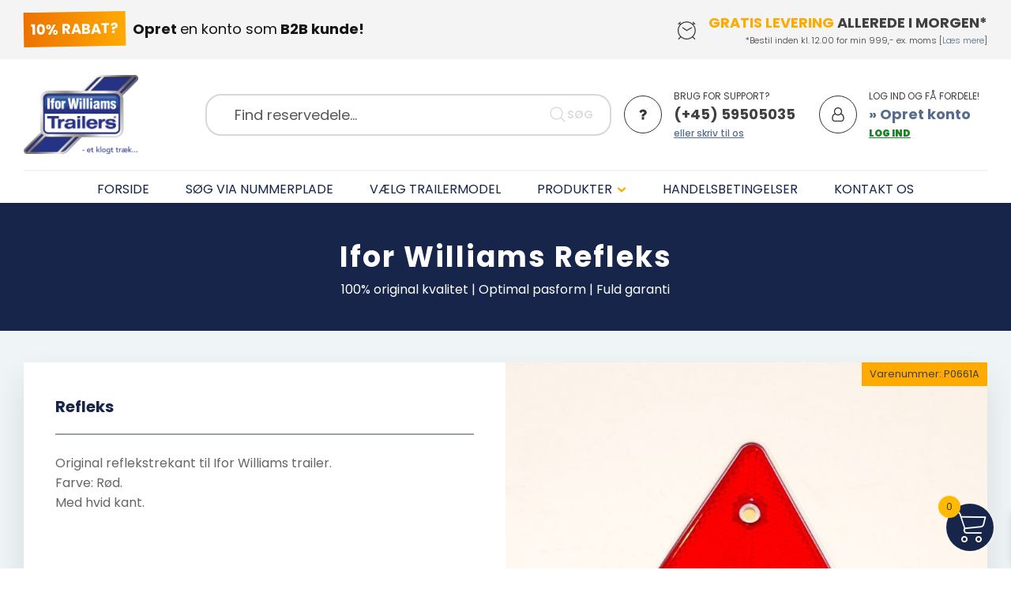

--- FILE ---
content_type: text/html; charset=utf-8
request_url: https://www.google.com/recaptcha/api2/anchor?ar=1&k=6Le_OUYrAAAAAMvJqr7FLrPrwNRY6b_neOr5m0Hc&co=aHR0cHM6Ly9yZXNlcnZlZGVsZS5pZm9yd2lsbGlhbXMuZGs6NDQz&hl=en&type=image&v=PoyoqOPhxBO7pBk68S4YbpHZ&theme=light&size=invisible&badge=bottomright&anchor-ms=20000&execute-ms=30000&cb=ht1102fffaq2
body_size: 49076
content:
<!DOCTYPE HTML><html dir="ltr" lang="en"><head><meta http-equiv="Content-Type" content="text/html; charset=UTF-8">
<meta http-equiv="X-UA-Compatible" content="IE=edge">
<title>reCAPTCHA</title>
<style type="text/css">
/* cyrillic-ext */
@font-face {
  font-family: 'Roboto';
  font-style: normal;
  font-weight: 400;
  font-stretch: 100%;
  src: url(//fonts.gstatic.com/s/roboto/v48/KFO7CnqEu92Fr1ME7kSn66aGLdTylUAMa3GUBHMdazTgWw.woff2) format('woff2');
  unicode-range: U+0460-052F, U+1C80-1C8A, U+20B4, U+2DE0-2DFF, U+A640-A69F, U+FE2E-FE2F;
}
/* cyrillic */
@font-face {
  font-family: 'Roboto';
  font-style: normal;
  font-weight: 400;
  font-stretch: 100%;
  src: url(//fonts.gstatic.com/s/roboto/v48/KFO7CnqEu92Fr1ME7kSn66aGLdTylUAMa3iUBHMdazTgWw.woff2) format('woff2');
  unicode-range: U+0301, U+0400-045F, U+0490-0491, U+04B0-04B1, U+2116;
}
/* greek-ext */
@font-face {
  font-family: 'Roboto';
  font-style: normal;
  font-weight: 400;
  font-stretch: 100%;
  src: url(//fonts.gstatic.com/s/roboto/v48/KFO7CnqEu92Fr1ME7kSn66aGLdTylUAMa3CUBHMdazTgWw.woff2) format('woff2');
  unicode-range: U+1F00-1FFF;
}
/* greek */
@font-face {
  font-family: 'Roboto';
  font-style: normal;
  font-weight: 400;
  font-stretch: 100%;
  src: url(//fonts.gstatic.com/s/roboto/v48/KFO7CnqEu92Fr1ME7kSn66aGLdTylUAMa3-UBHMdazTgWw.woff2) format('woff2');
  unicode-range: U+0370-0377, U+037A-037F, U+0384-038A, U+038C, U+038E-03A1, U+03A3-03FF;
}
/* math */
@font-face {
  font-family: 'Roboto';
  font-style: normal;
  font-weight: 400;
  font-stretch: 100%;
  src: url(//fonts.gstatic.com/s/roboto/v48/KFO7CnqEu92Fr1ME7kSn66aGLdTylUAMawCUBHMdazTgWw.woff2) format('woff2');
  unicode-range: U+0302-0303, U+0305, U+0307-0308, U+0310, U+0312, U+0315, U+031A, U+0326-0327, U+032C, U+032F-0330, U+0332-0333, U+0338, U+033A, U+0346, U+034D, U+0391-03A1, U+03A3-03A9, U+03B1-03C9, U+03D1, U+03D5-03D6, U+03F0-03F1, U+03F4-03F5, U+2016-2017, U+2034-2038, U+203C, U+2040, U+2043, U+2047, U+2050, U+2057, U+205F, U+2070-2071, U+2074-208E, U+2090-209C, U+20D0-20DC, U+20E1, U+20E5-20EF, U+2100-2112, U+2114-2115, U+2117-2121, U+2123-214F, U+2190, U+2192, U+2194-21AE, U+21B0-21E5, U+21F1-21F2, U+21F4-2211, U+2213-2214, U+2216-22FF, U+2308-230B, U+2310, U+2319, U+231C-2321, U+2336-237A, U+237C, U+2395, U+239B-23B7, U+23D0, U+23DC-23E1, U+2474-2475, U+25AF, U+25B3, U+25B7, U+25BD, U+25C1, U+25CA, U+25CC, U+25FB, U+266D-266F, U+27C0-27FF, U+2900-2AFF, U+2B0E-2B11, U+2B30-2B4C, U+2BFE, U+3030, U+FF5B, U+FF5D, U+1D400-1D7FF, U+1EE00-1EEFF;
}
/* symbols */
@font-face {
  font-family: 'Roboto';
  font-style: normal;
  font-weight: 400;
  font-stretch: 100%;
  src: url(//fonts.gstatic.com/s/roboto/v48/KFO7CnqEu92Fr1ME7kSn66aGLdTylUAMaxKUBHMdazTgWw.woff2) format('woff2');
  unicode-range: U+0001-000C, U+000E-001F, U+007F-009F, U+20DD-20E0, U+20E2-20E4, U+2150-218F, U+2190, U+2192, U+2194-2199, U+21AF, U+21E6-21F0, U+21F3, U+2218-2219, U+2299, U+22C4-22C6, U+2300-243F, U+2440-244A, U+2460-24FF, U+25A0-27BF, U+2800-28FF, U+2921-2922, U+2981, U+29BF, U+29EB, U+2B00-2BFF, U+4DC0-4DFF, U+FFF9-FFFB, U+10140-1018E, U+10190-1019C, U+101A0, U+101D0-101FD, U+102E0-102FB, U+10E60-10E7E, U+1D2C0-1D2D3, U+1D2E0-1D37F, U+1F000-1F0FF, U+1F100-1F1AD, U+1F1E6-1F1FF, U+1F30D-1F30F, U+1F315, U+1F31C, U+1F31E, U+1F320-1F32C, U+1F336, U+1F378, U+1F37D, U+1F382, U+1F393-1F39F, U+1F3A7-1F3A8, U+1F3AC-1F3AF, U+1F3C2, U+1F3C4-1F3C6, U+1F3CA-1F3CE, U+1F3D4-1F3E0, U+1F3ED, U+1F3F1-1F3F3, U+1F3F5-1F3F7, U+1F408, U+1F415, U+1F41F, U+1F426, U+1F43F, U+1F441-1F442, U+1F444, U+1F446-1F449, U+1F44C-1F44E, U+1F453, U+1F46A, U+1F47D, U+1F4A3, U+1F4B0, U+1F4B3, U+1F4B9, U+1F4BB, U+1F4BF, U+1F4C8-1F4CB, U+1F4D6, U+1F4DA, U+1F4DF, U+1F4E3-1F4E6, U+1F4EA-1F4ED, U+1F4F7, U+1F4F9-1F4FB, U+1F4FD-1F4FE, U+1F503, U+1F507-1F50B, U+1F50D, U+1F512-1F513, U+1F53E-1F54A, U+1F54F-1F5FA, U+1F610, U+1F650-1F67F, U+1F687, U+1F68D, U+1F691, U+1F694, U+1F698, U+1F6AD, U+1F6B2, U+1F6B9-1F6BA, U+1F6BC, U+1F6C6-1F6CF, U+1F6D3-1F6D7, U+1F6E0-1F6EA, U+1F6F0-1F6F3, U+1F6F7-1F6FC, U+1F700-1F7FF, U+1F800-1F80B, U+1F810-1F847, U+1F850-1F859, U+1F860-1F887, U+1F890-1F8AD, U+1F8B0-1F8BB, U+1F8C0-1F8C1, U+1F900-1F90B, U+1F93B, U+1F946, U+1F984, U+1F996, U+1F9E9, U+1FA00-1FA6F, U+1FA70-1FA7C, U+1FA80-1FA89, U+1FA8F-1FAC6, U+1FACE-1FADC, U+1FADF-1FAE9, U+1FAF0-1FAF8, U+1FB00-1FBFF;
}
/* vietnamese */
@font-face {
  font-family: 'Roboto';
  font-style: normal;
  font-weight: 400;
  font-stretch: 100%;
  src: url(//fonts.gstatic.com/s/roboto/v48/KFO7CnqEu92Fr1ME7kSn66aGLdTylUAMa3OUBHMdazTgWw.woff2) format('woff2');
  unicode-range: U+0102-0103, U+0110-0111, U+0128-0129, U+0168-0169, U+01A0-01A1, U+01AF-01B0, U+0300-0301, U+0303-0304, U+0308-0309, U+0323, U+0329, U+1EA0-1EF9, U+20AB;
}
/* latin-ext */
@font-face {
  font-family: 'Roboto';
  font-style: normal;
  font-weight: 400;
  font-stretch: 100%;
  src: url(//fonts.gstatic.com/s/roboto/v48/KFO7CnqEu92Fr1ME7kSn66aGLdTylUAMa3KUBHMdazTgWw.woff2) format('woff2');
  unicode-range: U+0100-02BA, U+02BD-02C5, U+02C7-02CC, U+02CE-02D7, U+02DD-02FF, U+0304, U+0308, U+0329, U+1D00-1DBF, U+1E00-1E9F, U+1EF2-1EFF, U+2020, U+20A0-20AB, U+20AD-20C0, U+2113, U+2C60-2C7F, U+A720-A7FF;
}
/* latin */
@font-face {
  font-family: 'Roboto';
  font-style: normal;
  font-weight: 400;
  font-stretch: 100%;
  src: url(//fonts.gstatic.com/s/roboto/v48/KFO7CnqEu92Fr1ME7kSn66aGLdTylUAMa3yUBHMdazQ.woff2) format('woff2');
  unicode-range: U+0000-00FF, U+0131, U+0152-0153, U+02BB-02BC, U+02C6, U+02DA, U+02DC, U+0304, U+0308, U+0329, U+2000-206F, U+20AC, U+2122, U+2191, U+2193, U+2212, U+2215, U+FEFF, U+FFFD;
}
/* cyrillic-ext */
@font-face {
  font-family: 'Roboto';
  font-style: normal;
  font-weight: 500;
  font-stretch: 100%;
  src: url(//fonts.gstatic.com/s/roboto/v48/KFO7CnqEu92Fr1ME7kSn66aGLdTylUAMa3GUBHMdazTgWw.woff2) format('woff2');
  unicode-range: U+0460-052F, U+1C80-1C8A, U+20B4, U+2DE0-2DFF, U+A640-A69F, U+FE2E-FE2F;
}
/* cyrillic */
@font-face {
  font-family: 'Roboto';
  font-style: normal;
  font-weight: 500;
  font-stretch: 100%;
  src: url(//fonts.gstatic.com/s/roboto/v48/KFO7CnqEu92Fr1ME7kSn66aGLdTylUAMa3iUBHMdazTgWw.woff2) format('woff2');
  unicode-range: U+0301, U+0400-045F, U+0490-0491, U+04B0-04B1, U+2116;
}
/* greek-ext */
@font-face {
  font-family: 'Roboto';
  font-style: normal;
  font-weight: 500;
  font-stretch: 100%;
  src: url(//fonts.gstatic.com/s/roboto/v48/KFO7CnqEu92Fr1ME7kSn66aGLdTylUAMa3CUBHMdazTgWw.woff2) format('woff2');
  unicode-range: U+1F00-1FFF;
}
/* greek */
@font-face {
  font-family: 'Roboto';
  font-style: normal;
  font-weight: 500;
  font-stretch: 100%;
  src: url(//fonts.gstatic.com/s/roboto/v48/KFO7CnqEu92Fr1ME7kSn66aGLdTylUAMa3-UBHMdazTgWw.woff2) format('woff2');
  unicode-range: U+0370-0377, U+037A-037F, U+0384-038A, U+038C, U+038E-03A1, U+03A3-03FF;
}
/* math */
@font-face {
  font-family: 'Roboto';
  font-style: normal;
  font-weight: 500;
  font-stretch: 100%;
  src: url(//fonts.gstatic.com/s/roboto/v48/KFO7CnqEu92Fr1ME7kSn66aGLdTylUAMawCUBHMdazTgWw.woff2) format('woff2');
  unicode-range: U+0302-0303, U+0305, U+0307-0308, U+0310, U+0312, U+0315, U+031A, U+0326-0327, U+032C, U+032F-0330, U+0332-0333, U+0338, U+033A, U+0346, U+034D, U+0391-03A1, U+03A3-03A9, U+03B1-03C9, U+03D1, U+03D5-03D6, U+03F0-03F1, U+03F4-03F5, U+2016-2017, U+2034-2038, U+203C, U+2040, U+2043, U+2047, U+2050, U+2057, U+205F, U+2070-2071, U+2074-208E, U+2090-209C, U+20D0-20DC, U+20E1, U+20E5-20EF, U+2100-2112, U+2114-2115, U+2117-2121, U+2123-214F, U+2190, U+2192, U+2194-21AE, U+21B0-21E5, U+21F1-21F2, U+21F4-2211, U+2213-2214, U+2216-22FF, U+2308-230B, U+2310, U+2319, U+231C-2321, U+2336-237A, U+237C, U+2395, U+239B-23B7, U+23D0, U+23DC-23E1, U+2474-2475, U+25AF, U+25B3, U+25B7, U+25BD, U+25C1, U+25CA, U+25CC, U+25FB, U+266D-266F, U+27C0-27FF, U+2900-2AFF, U+2B0E-2B11, U+2B30-2B4C, U+2BFE, U+3030, U+FF5B, U+FF5D, U+1D400-1D7FF, U+1EE00-1EEFF;
}
/* symbols */
@font-face {
  font-family: 'Roboto';
  font-style: normal;
  font-weight: 500;
  font-stretch: 100%;
  src: url(//fonts.gstatic.com/s/roboto/v48/KFO7CnqEu92Fr1ME7kSn66aGLdTylUAMaxKUBHMdazTgWw.woff2) format('woff2');
  unicode-range: U+0001-000C, U+000E-001F, U+007F-009F, U+20DD-20E0, U+20E2-20E4, U+2150-218F, U+2190, U+2192, U+2194-2199, U+21AF, U+21E6-21F0, U+21F3, U+2218-2219, U+2299, U+22C4-22C6, U+2300-243F, U+2440-244A, U+2460-24FF, U+25A0-27BF, U+2800-28FF, U+2921-2922, U+2981, U+29BF, U+29EB, U+2B00-2BFF, U+4DC0-4DFF, U+FFF9-FFFB, U+10140-1018E, U+10190-1019C, U+101A0, U+101D0-101FD, U+102E0-102FB, U+10E60-10E7E, U+1D2C0-1D2D3, U+1D2E0-1D37F, U+1F000-1F0FF, U+1F100-1F1AD, U+1F1E6-1F1FF, U+1F30D-1F30F, U+1F315, U+1F31C, U+1F31E, U+1F320-1F32C, U+1F336, U+1F378, U+1F37D, U+1F382, U+1F393-1F39F, U+1F3A7-1F3A8, U+1F3AC-1F3AF, U+1F3C2, U+1F3C4-1F3C6, U+1F3CA-1F3CE, U+1F3D4-1F3E0, U+1F3ED, U+1F3F1-1F3F3, U+1F3F5-1F3F7, U+1F408, U+1F415, U+1F41F, U+1F426, U+1F43F, U+1F441-1F442, U+1F444, U+1F446-1F449, U+1F44C-1F44E, U+1F453, U+1F46A, U+1F47D, U+1F4A3, U+1F4B0, U+1F4B3, U+1F4B9, U+1F4BB, U+1F4BF, U+1F4C8-1F4CB, U+1F4D6, U+1F4DA, U+1F4DF, U+1F4E3-1F4E6, U+1F4EA-1F4ED, U+1F4F7, U+1F4F9-1F4FB, U+1F4FD-1F4FE, U+1F503, U+1F507-1F50B, U+1F50D, U+1F512-1F513, U+1F53E-1F54A, U+1F54F-1F5FA, U+1F610, U+1F650-1F67F, U+1F687, U+1F68D, U+1F691, U+1F694, U+1F698, U+1F6AD, U+1F6B2, U+1F6B9-1F6BA, U+1F6BC, U+1F6C6-1F6CF, U+1F6D3-1F6D7, U+1F6E0-1F6EA, U+1F6F0-1F6F3, U+1F6F7-1F6FC, U+1F700-1F7FF, U+1F800-1F80B, U+1F810-1F847, U+1F850-1F859, U+1F860-1F887, U+1F890-1F8AD, U+1F8B0-1F8BB, U+1F8C0-1F8C1, U+1F900-1F90B, U+1F93B, U+1F946, U+1F984, U+1F996, U+1F9E9, U+1FA00-1FA6F, U+1FA70-1FA7C, U+1FA80-1FA89, U+1FA8F-1FAC6, U+1FACE-1FADC, U+1FADF-1FAE9, U+1FAF0-1FAF8, U+1FB00-1FBFF;
}
/* vietnamese */
@font-face {
  font-family: 'Roboto';
  font-style: normal;
  font-weight: 500;
  font-stretch: 100%;
  src: url(//fonts.gstatic.com/s/roboto/v48/KFO7CnqEu92Fr1ME7kSn66aGLdTylUAMa3OUBHMdazTgWw.woff2) format('woff2');
  unicode-range: U+0102-0103, U+0110-0111, U+0128-0129, U+0168-0169, U+01A0-01A1, U+01AF-01B0, U+0300-0301, U+0303-0304, U+0308-0309, U+0323, U+0329, U+1EA0-1EF9, U+20AB;
}
/* latin-ext */
@font-face {
  font-family: 'Roboto';
  font-style: normal;
  font-weight: 500;
  font-stretch: 100%;
  src: url(//fonts.gstatic.com/s/roboto/v48/KFO7CnqEu92Fr1ME7kSn66aGLdTylUAMa3KUBHMdazTgWw.woff2) format('woff2');
  unicode-range: U+0100-02BA, U+02BD-02C5, U+02C7-02CC, U+02CE-02D7, U+02DD-02FF, U+0304, U+0308, U+0329, U+1D00-1DBF, U+1E00-1E9F, U+1EF2-1EFF, U+2020, U+20A0-20AB, U+20AD-20C0, U+2113, U+2C60-2C7F, U+A720-A7FF;
}
/* latin */
@font-face {
  font-family: 'Roboto';
  font-style: normal;
  font-weight: 500;
  font-stretch: 100%;
  src: url(//fonts.gstatic.com/s/roboto/v48/KFO7CnqEu92Fr1ME7kSn66aGLdTylUAMa3yUBHMdazQ.woff2) format('woff2');
  unicode-range: U+0000-00FF, U+0131, U+0152-0153, U+02BB-02BC, U+02C6, U+02DA, U+02DC, U+0304, U+0308, U+0329, U+2000-206F, U+20AC, U+2122, U+2191, U+2193, U+2212, U+2215, U+FEFF, U+FFFD;
}
/* cyrillic-ext */
@font-face {
  font-family: 'Roboto';
  font-style: normal;
  font-weight: 900;
  font-stretch: 100%;
  src: url(//fonts.gstatic.com/s/roboto/v48/KFO7CnqEu92Fr1ME7kSn66aGLdTylUAMa3GUBHMdazTgWw.woff2) format('woff2');
  unicode-range: U+0460-052F, U+1C80-1C8A, U+20B4, U+2DE0-2DFF, U+A640-A69F, U+FE2E-FE2F;
}
/* cyrillic */
@font-face {
  font-family: 'Roboto';
  font-style: normal;
  font-weight: 900;
  font-stretch: 100%;
  src: url(//fonts.gstatic.com/s/roboto/v48/KFO7CnqEu92Fr1ME7kSn66aGLdTylUAMa3iUBHMdazTgWw.woff2) format('woff2');
  unicode-range: U+0301, U+0400-045F, U+0490-0491, U+04B0-04B1, U+2116;
}
/* greek-ext */
@font-face {
  font-family: 'Roboto';
  font-style: normal;
  font-weight: 900;
  font-stretch: 100%;
  src: url(//fonts.gstatic.com/s/roboto/v48/KFO7CnqEu92Fr1ME7kSn66aGLdTylUAMa3CUBHMdazTgWw.woff2) format('woff2');
  unicode-range: U+1F00-1FFF;
}
/* greek */
@font-face {
  font-family: 'Roboto';
  font-style: normal;
  font-weight: 900;
  font-stretch: 100%;
  src: url(//fonts.gstatic.com/s/roboto/v48/KFO7CnqEu92Fr1ME7kSn66aGLdTylUAMa3-UBHMdazTgWw.woff2) format('woff2');
  unicode-range: U+0370-0377, U+037A-037F, U+0384-038A, U+038C, U+038E-03A1, U+03A3-03FF;
}
/* math */
@font-face {
  font-family: 'Roboto';
  font-style: normal;
  font-weight: 900;
  font-stretch: 100%;
  src: url(//fonts.gstatic.com/s/roboto/v48/KFO7CnqEu92Fr1ME7kSn66aGLdTylUAMawCUBHMdazTgWw.woff2) format('woff2');
  unicode-range: U+0302-0303, U+0305, U+0307-0308, U+0310, U+0312, U+0315, U+031A, U+0326-0327, U+032C, U+032F-0330, U+0332-0333, U+0338, U+033A, U+0346, U+034D, U+0391-03A1, U+03A3-03A9, U+03B1-03C9, U+03D1, U+03D5-03D6, U+03F0-03F1, U+03F4-03F5, U+2016-2017, U+2034-2038, U+203C, U+2040, U+2043, U+2047, U+2050, U+2057, U+205F, U+2070-2071, U+2074-208E, U+2090-209C, U+20D0-20DC, U+20E1, U+20E5-20EF, U+2100-2112, U+2114-2115, U+2117-2121, U+2123-214F, U+2190, U+2192, U+2194-21AE, U+21B0-21E5, U+21F1-21F2, U+21F4-2211, U+2213-2214, U+2216-22FF, U+2308-230B, U+2310, U+2319, U+231C-2321, U+2336-237A, U+237C, U+2395, U+239B-23B7, U+23D0, U+23DC-23E1, U+2474-2475, U+25AF, U+25B3, U+25B7, U+25BD, U+25C1, U+25CA, U+25CC, U+25FB, U+266D-266F, U+27C0-27FF, U+2900-2AFF, U+2B0E-2B11, U+2B30-2B4C, U+2BFE, U+3030, U+FF5B, U+FF5D, U+1D400-1D7FF, U+1EE00-1EEFF;
}
/* symbols */
@font-face {
  font-family: 'Roboto';
  font-style: normal;
  font-weight: 900;
  font-stretch: 100%;
  src: url(//fonts.gstatic.com/s/roboto/v48/KFO7CnqEu92Fr1ME7kSn66aGLdTylUAMaxKUBHMdazTgWw.woff2) format('woff2');
  unicode-range: U+0001-000C, U+000E-001F, U+007F-009F, U+20DD-20E0, U+20E2-20E4, U+2150-218F, U+2190, U+2192, U+2194-2199, U+21AF, U+21E6-21F0, U+21F3, U+2218-2219, U+2299, U+22C4-22C6, U+2300-243F, U+2440-244A, U+2460-24FF, U+25A0-27BF, U+2800-28FF, U+2921-2922, U+2981, U+29BF, U+29EB, U+2B00-2BFF, U+4DC0-4DFF, U+FFF9-FFFB, U+10140-1018E, U+10190-1019C, U+101A0, U+101D0-101FD, U+102E0-102FB, U+10E60-10E7E, U+1D2C0-1D2D3, U+1D2E0-1D37F, U+1F000-1F0FF, U+1F100-1F1AD, U+1F1E6-1F1FF, U+1F30D-1F30F, U+1F315, U+1F31C, U+1F31E, U+1F320-1F32C, U+1F336, U+1F378, U+1F37D, U+1F382, U+1F393-1F39F, U+1F3A7-1F3A8, U+1F3AC-1F3AF, U+1F3C2, U+1F3C4-1F3C6, U+1F3CA-1F3CE, U+1F3D4-1F3E0, U+1F3ED, U+1F3F1-1F3F3, U+1F3F5-1F3F7, U+1F408, U+1F415, U+1F41F, U+1F426, U+1F43F, U+1F441-1F442, U+1F444, U+1F446-1F449, U+1F44C-1F44E, U+1F453, U+1F46A, U+1F47D, U+1F4A3, U+1F4B0, U+1F4B3, U+1F4B9, U+1F4BB, U+1F4BF, U+1F4C8-1F4CB, U+1F4D6, U+1F4DA, U+1F4DF, U+1F4E3-1F4E6, U+1F4EA-1F4ED, U+1F4F7, U+1F4F9-1F4FB, U+1F4FD-1F4FE, U+1F503, U+1F507-1F50B, U+1F50D, U+1F512-1F513, U+1F53E-1F54A, U+1F54F-1F5FA, U+1F610, U+1F650-1F67F, U+1F687, U+1F68D, U+1F691, U+1F694, U+1F698, U+1F6AD, U+1F6B2, U+1F6B9-1F6BA, U+1F6BC, U+1F6C6-1F6CF, U+1F6D3-1F6D7, U+1F6E0-1F6EA, U+1F6F0-1F6F3, U+1F6F7-1F6FC, U+1F700-1F7FF, U+1F800-1F80B, U+1F810-1F847, U+1F850-1F859, U+1F860-1F887, U+1F890-1F8AD, U+1F8B0-1F8BB, U+1F8C0-1F8C1, U+1F900-1F90B, U+1F93B, U+1F946, U+1F984, U+1F996, U+1F9E9, U+1FA00-1FA6F, U+1FA70-1FA7C, U+1FA80-1FA89, U+1FA8F-1FAC6, U+1FACE-1FADC, U+1FADF-1FAE9, U+1FAF0-1FAF8, U+1FB00-1FBFF;
}
/* vietnamese */
@font-face {
  font-family: 'Roboto';
  font-style: normal;
  font-weight: 900;
  font-stretch: 100%;
  src: url(//fonts.gstatic.com/s/roboto/v48/KFO7CnqEu92Fr1ME7kSn66aGLdTylUAMa3OUBHMdazTgWw.woff2) format('woff2');
  unicode-range: U+0102-0103, U+0110-0111, U+0128-0129, U+0168-0169, U+01A0-01A1, U+01AF-01B0, U+0300-0301, U+0303-0304, U+0308-0309, U+0323, U+0329, U+1EA0-1EF9, U+20AB;
}
/* latin-ext */
@font-face {
  font-family: 'Roboto';
  font-style: normal;
  font-weight: 900;
  font-stretch: 100%;
  src: url(//fonts.gstatic.com/s/roboto/v48/KFO7CnqEu92Fr1ME7kSn66aGLdTylUAMa3KUBHMdazTgWw.woff2) format('woff2');
  unicode-range: U+0100-02BA, U+02BD-02C5, U+02C7-02CC, U+02CE-02D7, U+02DD-02FF, U+0304, U+0308, U+0329, U+1D00-1DBF, U+1E00-1E9F, U+1EF2-1EFF, U+2020, U+20A0-20AB, U+20AD-20C0, U+2113, U+2C60-2C7F, U+A720-A7FF;
}
/* latin */
@font-face {
  font-family: 'Roboto';
  font-style: normal;
  font-weight: 900;
  font-stretch: 100%;
  src: url(//fonts.gstatic.com/s/roboto/v48/KFO7CnqEu92Fr1ME7kSn66aGLdTylUAMa3yUBHMdazQ.woff2) format('woff2');
  unicode-range: U+0000-00FF, U+0131, U+0152-0153, U+02BB-02BC, U+02C6, U+02DA, U+02DC, U+0304, U+0308, U+0329, U+2000-206F, U+20AC, U+2122, U+2191, U+2193, U+2212, U+2215, U+FEFF, U+FFFD;
}

</style>
<link rel="stylesheet" type="text/css" href="https://www.gstatic.com/recaptcha/releases/PoyoqOPhxBO7pBk68S4YbpHZ/styles__ltr.css">
<script nonce="wpE7aquHylFOG56kQFWBUQ" type="text/javascript">window['__recaptcha_api'] = 'https://www.google.com/recaptcha/api2/';</script>
<script type="text/javascript" src="https://www.gstatic.com/recaptcha/releases/PoyoqOPhxBO7pBk68S4YbpHZ/recaptcha__en.js" nonce="wpE7aquHylFOG56kQFWBUQ">
      
    </script></head>
<body><div id="rc-anchor-alert" class="rc-anchor-alert"></div>
<input type="hidden" id="recaptcha-token" value="[base64]">
<script type="text/javascript" nonce="wpE7aquHylFOG56kQFWBUQ">
      recaptcha.anchor.Main.init("[\x22ainput\x22,[\x22bgdata\x22,\x22\x22,\[base64]/[base64]/MjU1Ong/[base64]/[base64]/[base64]/[base64]/[base64]/[base64]/[base64]/[base64]/[base64]/[base64]/[base64]/[base64]/[base64]/[base64]/[base64]\\u003d\x22,\[base64]\\u003d\\u003d\x22,\x22R8KHw4hnXjAkwrJKVWs7FMOibmYMwpLDtSBEwphzR8KDMTMgLcOnw6XDgsO+wpLDnsOdZ8Oswo4IfMKbw4/DtsOWwr7DgUk3WQTDoEsbwoHCnVzDgy4nwpcuLsOvwrLDqsOew4fCqMOSFXLDoiIhw6rDicOLNcOlw7g5w6rDj3vDkz/DjVLCjEFLWsO4VgvDvBdxw5rDpX4iwr5Tw78uP3rDtMOoAsKgU8KfWMOzYsKXYsOhZDBcHsKQS8OgcW9Qw7jCuSfClnnCiy/ClUDDu1l4w7YZBsOMQFwJwoHDrRNtFErCimMswqbDr3vDksK7w6zCtVgDw7HCsR4bwonCocOwwozDoMK4KmXClsKoKDI7woc0wqF2wo7DlUzCuBvDmXF6Y8K7w5gAScKTwqYSQ0bDiMOrMhp2FMK8w4zDqg/CjjcfOXFrw4TCh8O8f8OOw71CwpNWwqYFw6dsQcKYw7DDu8O8LD/DosOCwr3ChMOpEGfCrsKFwp/CgFDDglbDmcOjSTklWMKZw7BGw4rDomfDn8OeA8KQUQDDtkrDusK2M8OxAFcBw5cdbsOFwrIBFcO1PDw/wovCq8O1wqRTwo0QdW7DmlM8wqrDs8KxwrDDtsK4woVDEAzCnsKcJ1Qhwo3DgMK4PS8YE8OGwo/CjjPDncObVFoWwqnCssKaO8O0Q27CqMODw6/Du8Kvw7XDq0Ztw6d2eS5Nw4traFc6OlfDlcOlLXPCsEfCiWPDkMOLP2PChcKuOBzChH/Cp39GLMOuwoXCq2DDnHohEWPDvnnDu8KgwocnCkUycsOBY8KzwpHCtsOxHRLDiiXDo8OyOcOiwrrDjMKXQWrDiXDDpztswqzCk8OYBMO+dw54c23Cv8K+NMO5EcKHA0TChcKJJsK4VS/DuQLDg8O/EMKEwrhrwoPCqsOpw7TDoh4UIXnDk3kpwr3Ck8KwccK3wq7DlwjCtcKnwo7Dk8KpAUTCkcOGBlcjw5kULGLCs8OFw6PDtcObOHdhw6wbw63DnVFuw5Muek7Cmzxpw4vDoE/Dkj3Dj8K2Th/DicOBwqjDncKfw7ImYy4Xw6EhB8OuY8O9F17CtMK3wrnCtsOqBMOgwqUpIMOUwp3Cq8K/w45wBcK3X8KHXSHCj8OXwrEYwqNDwovDpHXCisOMw5PCixbDscKTwqvDpMKRDMO/UVp3w6HCnR4VcMKQwp/DhcKHw7TCosK6fcKxw5HDp8KGF8OrwofDv8KnwrPDnmAJC2k7w5vCsiPCgmQgw5g/KzhSwoMbZsO/wqIxwoHDucKMO8KoIWhYa3XCn8OOISFxSsKkwoQgO8Oew4nDh2o1VsK0J8Odw4HDrAbDrMOkw65/CcOlw7TDpwJCwozCqMOmwpskHytwXsOAfTLCgkovwoAcw7DCriPCrh3DrMKfw7ERwr3Dg2rClsKdw6bCoj7Di8KubcOqw4EudWzCocKNZyAmwp9Nw5HCjMKNw5vDpcO4TcKswoFRQwbDmsOwdMKefcO6TcOfwr/[base64]/CpWDDnsKFw7bDjUJlC8KfTyvCpm3DuRvDpBbDpjLDp8KBw6bDrR0nw5ZJFsO0woHClljCmcOsWcOqw5nDk3sQaUrDo8O1wpDDu2wJKHTDnMKnQcKSw4t/wr/[base64]/ClHrCrVfCqmzCm0TCu8KKDCVUwrfDv8KsOFvCkcOQYMOPw40iwqHCkcKVw47CoMO+w73CtsOhK8KsUD/DksOEUXoxw5zDhgDCpsO6BsOpwox6w5PCsMKMw4Z/[base64]/acOjN8K7w5DCr8KxbAgJKBrDoibCqsKnHcKfWMOxInLCgMKdF8OddsKPIcO1w4PDpgHDmXImRMOgwoXCoTfDpgUQwoHDn8OLw4fCnsKBAlvCssK/wqYNw7zCucO9w4vDnnnDvMKhwrTDnhrCo8Kdw6nDnVnDoMKPQDjChsKwwrfDilXDki/DtS4Qw4VQOMOrWsOowoLCrR/CoMOJw7l6UsKSwoTCm8KqEWgNwozDvGPClsKDwoJPwp0yE8KxLsKqKMOBQQ4/[base64]/McK4wqbCqAYkVBTCmTN1w43CtsKvOMObbcK7Q8KrwqTDnlPCscOywoHCsMKLB2VHw4/Co8OOw7bClEEeG8Kxw7fCoEp6woTDjcObwrzCo8OSw7XDgMOpK8KYwqnDiGbCt2rDugdQw6QIwoXDuHAzwpzClcORw7XDhEhoQhknIsOxWMKSc8OgccKTbTJFwqFUw7AQw4M+F0nDvSoKBcKMJcKDw5sSwrnDlsKvO1TDoml/woI7wq7DhU1Kwq88w6gfNhrDlAdFexlSw6DChsOJEMKHbE/DvMObw4U4w5jDtMKbc8O4wqolw6NTMkQqwqRpOEPCpTjCmCTDl1bDt3/DsxVhw6bChCHDssOTw7DCpCfCisK9al9Qwq5yw4g+wpnDhcO3TCdOwpwVwq9WbMKyVcOcdcOSdVJBe8KxCxXDm8KJf8KobjlhwozDjsObw5nDpcKEMksYw744JxjDsGjDnMO5LsKMworDtTbDlcOJw4x0w5EHwrpEwphvw6rCqiB/w5oySx16wr/Dk8KvwqDCnsK9wrLCgMKMw4ImGm4AaMOWw7otVhJWMTtEa3nDmMK0wpAACsKowp8gTMKCCWzCkEPDrcOvwpTCpH0Xw6TDoFJ6P8OKw7XDgXkLI8OtQlzDtcKVw7zDicK4b8OWYcOhwpLClhvDsQhjHRPDucK/FMKLw6nCplTDq8K+w7VGw6DCvk3CuBHCi8O/acOTw4QHYcOqw7LDtcOUw4JzwoPDi0PCqghDYB0VSFtCOMKWbmXCtX3DrsO0wqjCnMO1w6lpw73CkgpBwohnwpLDj8K1QRNiOsKgR8OeQsOxw6PDpsKdw4DCvSfCky9WGcO2BsK7VsKFT8OAw4HDgFErwrzClmxNwp40w7Eiw4bDhsO4wpTCnEvDqGPDhcODERvDly/CksOjKH5ew4tuw57DoMOpw7cFQzHCusKbA0ljTlkbKcOZwo16wpxDFTZaw4lcwqzCrsONw77Dj8OSwq19XcKEw4xXw5bDpcOfwr5WRsOtXz/[base64]/Dp8KPHcK0woJFFMOsbcObdcKYFykNwq/[base64]/CmAImCsKFw6fCryHDisO5wqgJGwHCqkvCgcO8wp5WJF1rw5IzEnzCtkrDrcOoSyRDw5bDsE5+MlM9KkkCYE/DmwU6woITwq9ocsKAwpJNL8ODRMKmw5d+w7I3bThlw67Dt0x8wo8qCMOPw4hhwp7DnQDDphMbQsOtw7pqwqNLQsKXwr3DkTTDqw/DisKuw4/[base64]/w5ghwpA8PiFmPAERW8O9wrvDicKOfFPCp2/CisOgwoF8wpTCocKWA0XCkX9PfcOpP8OoFyzCtg4vMMOnMCfDrnrDuVFaw55CSAvDtCFrwqs/SBbCq0/Dr8KcEQzDnF/DlFbDq8O7Lkw2GEUrwop1w5NpwrV3Nj1zw6/DscKxw6HDkmMew6Ufw47DvMOIwrB3w4TDmcKOIks7wrR/Uhpkwo/CsXJVUsO9wpvCo0t/dUzCt0Zgw5/[base64]/DhHHDpHDDvcOmw4TCg0XClTrDtcKyw44xwr1+wptPUiNzw6bDg8K8w6E1wq3Dj8OWfMOowptiB8Ocwr4nLmHCp1tFw7lIw7MVw5EkwrvCt8OsGG/CgEvDihXCoxLDr8KlwrbDiMOZesOqJsOGWGk+wplswoPDlHjCmMO4V8Oyw4lMwpDDnkZpHwLDpg3CoR1ywqbDqyUaImnDmcKgVk97w4Z0FMKMNHLCmAJYEcO8w5BXw7HDm8KTMjDDl8KnwrRfFcOPdHjDphE2wrEGw799EUM+wpjDpsOuw5wGCjl/PD/DlcKSCsKXX8Ohw4I3LTsnwrEew6rCtmEuwq7Dh8KoN8OKJcOZNMKhbF3CmExKe3fDrsKEwrR3EMOPw5jDs8KzSELClTrDq8OqDMKvwqwuwoPCoMO/w5vDmcKdWcOXw6fCm2sGDcKOw5rCjcKLbnvDnhQvAcOjenQxw6nClsOVQl3Dp0QeUMO6wrhgYXkxdSvDisO+w4lxRMO/AVrCvWTDmcODw5pfwqY+wp/DrXbDplM7wpfCt8KpwqlzXMORDsOrT3XCm8KbGwkkw6ZzfwgtYxPDmMKdwoB6cmhiTMKIwrPCog7CicObw70iw6Rawo7Cl8OTLkpoe8O1N0nCu3XDo8KNw7NEaCLDrcK/eTLDlcKrw4xMw7BvwocHWVXDvcOeF8OJWMK5Z39XwqzDnl15M0rDgVJidsK/DQwpwpDCrMK1BnbDjcKFGcKOw4fCtcOdEsOzwrNgwqrDtMK6NMOtw5fCkcKaQcKbInjCvjTCgzNlecOgw4zDu8OcwrBgw74aMcOMw7NnOBbDgQFEPcKLAMKHci4Sw6NwUcOiQMKYwrfCncKDwrkpazPCucOUwqLCmQ/DjTDDrsOhHcK5wqXClUbDim3DtjTCm2sNwo08YsODw5fClMOWw4Y8woPDnMOHTVx1w7pdX8O7WUBGwocAw4XDqVsaWA/CkRHCqsKNw6VmWcOrwoRyw5I4w5vDgMKTPSxpwpPCqDFMTcKWZMKqFsOYw4HCnFcEZsKdwpDCmcOYJ2JCw7bDnMOWwr5mY8OMw4zCtxsdbGLDhw3DrMOCw4sPw6PDusKkwoTDrDLDmUPCii7Di8O2wqdUwrl/WcKWwp9hSSY7e8K/Okt2JMKrw5MSw7fCpC3DlnbDlHXDscKAwrvCm0/DucKIwrvDrk3Dj8Ovw77Crn4fwpR0wr5KwpJKJX4PMMOVw7YTwoPDmcOTwojDq8KyPSvCjcKtbks2XsKHWsOaVMOnw6RaFcKOwrQWDxTDssKcwqLClU1Bwo7Dpi7Do1/Dvmkxe3RDw7zDq2TDncK1AMO+wpBaU8O4K8KXw4DDgnEzFVp1B8Ogw7UjwrY+wqt/w7HChy7Cp8OXwrMnw4jCoRsww4sgLcO4YlzDucOuw4DDhArDk8O/wqfCuAdKwoF9wrJJwrtsw54+LcOeX37DsFvCosOFKH7CkcKVwq/[base64]/w4hBw47DgmfDmsK7dcKGw4TDl8KSw7fDtQxldmYpw5RWD8K4w4kJHgfDlRrDssOrw7jDmcKTw57CmcKfGX3Dq8KwwpfDjl3Du8OkBnXDrcOcwpjCkw/ClQpSw4sFw4fCssORfn0aNnLCk8Oew6XDiMKZe8OBesO7B8KdfcKONsOAUAXCuwZ1GsKzw4LDoMKxwqDCl0BBN8OXwrjDsMO7A38rwpbCh8KRHkXDrGpeDyfCvgEOUMOoRW/DjDQkflfCo8K9ByvDqW9OwpNbP8K+IMKDw7PCosO0w4VLw6vCjRrClMKVwq7CnH8Fw7zCgsKGwr9fwpZUGMOew6QqLcO/QkUfwozCscKbw69Vwq1HwprCt8OHR8K8HMOGQcO6BsKBw4dvLB7DgETDl8OOwoQtSsOiWsKzKynDpMKtwrUXwpjCnj/Dpn3CjcKDw5h8w4Yzb8KLwrHDu8OfHsKHbMKtwq3DiU42w4FFDC5JwrEswo8AwqwDeSEAwr7DgCoQS8KZwq1EwqDDuxnCqTRPaHjDp2/[base64]/w5o+w5dkwqvCnMOQYHkqMsOAZgbComJ/HMKvNR7CtsKqwq1sfyjCuUbCrVjCuhrDqxUPw55Bw6nCiHrCpwpwZsOCIjMiw77CrMKGME7CqCnCr8OOw7guwqQTw5YbQxHDhwvCjcKEw4kvwrIMUFh6w6U3PcK/bcO0ZsOmwrVmw53DgjAbw5HDn8K0GyPCtcKzw5pjwqHCkcKYEMOJW0LCkSTDhGDDo2TCrUHCpXNLwrISwoDDu8O4w7gjwqkgPMOGFRcGw6zCsMOTw6zDvm1Nw4Mew5/CisO5w4NtSkTCvMKPZMKAw5wnw7PCjMKpC8OtCV5Pw5g4fX88wp3Dv2fCvjTCqMK1wqweJX7DpMKoF8O8w7leNH/[base64]/DvMOWMcKhwqXCuzXClQvCo8OPVnhjc8KBJsKmc1cSIyV7wobCiFJIw5jCmMKSwqAew7nCg8Ktw6sSG3sgKsOsw43Dn05vFMOOGG4yAVsTw7IAf8KWwrDDv0NbJWIwCcK/[base64]/CqQJOwq0kw4pWVcOZTRvDlQglQcO1BcKtw7PDvMKITWRDMsORGGtlw4/CklMuH0ByZVJqPlMUZ8KvL8K4wrcJNMOrD8OAHsKNG8O4DsOLC8KpNcO7w4AuwoYVasOTw4QSUzxDEQdXYMKdOBQUUV0xw5/Dp8OLw4Q7wpNAwpNtwqtfCVR3W1DCksKqwrQ+REbDkcO8QMKrw5bDnMOwRsOkYwfDnmnCsyBtwo3CicOZMgfCkMObQsKyw4QpwqrDnn4MwpF6M2cGwobDuWTCncOrOsO0w6zDn8OkwrfCpBPDh8K1SsOewpEtw6/DqMORw5LClMKARsKOfmFcYcK3MSjDihvDv8O7bsKPw6DCjMK/CBE0w5jDn8O2wqQGwqXClhjDlcOsw5bDiMOEw77CpcOtwp0sPTsaDEXCrTIbw54Ew41DLEIDYGjCgsKGw5jCuTnDrcOFMVbCsyDCj8KGKcKGI2rCosOHLsKkw79Rc3QgP8Ogwp8vw7/[base64]/DkWgHD8Oow77CqxLCh8ORR8KERU0kM006w7RAcAXDt24Yw5nDkGTCuFRYDQzDohPDosOlw5w3wp/[base64]/DviErVsOxw7vDjMKpZsOewqrDocKQwpTCliJdwpARwpRww7VywpHCtj9Mw5JyCXjDvcOGCxHDq0TCrMKKE8KRw64Cw7hFHMOIwonCh8KXM3/Dq2Y8A3jDhxxmw6Yfw4fDnW0EIX7Cn04qDsK8RThsw5thKRZ3w7vDqsKmBEdMwq1Twotuw4g3H8OLc8Obw4bCrMK7wq3Cl8Ouw79UwqTCvw1Sw7nCqiPCuMKPCBTClWPDj8OLKMKxex8Aw4Yow4tOK0vCqwdqwqQrw7p7LmkQV8OBP8KVaMKzS8Kgw4BRw73DjsO/[base64]/w4APMSrDm8KWfGDDg8Ouw5nCksKAZXZQK8Kpw7PDkHAMKxU7wrNJMnHCmizDnR0DDsOGw70BwqTCvlHDtAfDpR3DixfDjSnDn8OgC8KCS30tw45eRAVnw48Dw5gjN8KVCCMmQmEbOWg6wpLCvTfDtF/CgsKBwqAhwqN7wq7DhMK7w5YsTcOPwpjCusOzLiPCjkTDisKZwpsewoEgw5oRCETCjUxew6QMW0XCs8KnMsKtBW/[base64]/CnnBdXBvCvsO4fBgYHsKbwoofwpJkbsO8w5wUw495wpB2ccKsFsKZw7todSk6w55xwpTClsOyZcOkRh3CrsKUw6Rcw6TDn8Kve8ORw5HDg8OzwpA8w5LDs8OiBmXCtWghwo/DhcOEZU4/b8OuKWbDncKlw7dXw4XDnMKAwpA7wpzDkHBKw7NIwoU6wpM6PTnCsUXCvX3Con7CssO0TmTClWFObsKEfSHCpsOXw4kbJDxiWDNTYcORwqHChcKhO3LCtmZMKXIETlnCsjxwXgMXeCYnecKxNn7Dl8OoD8KpwqzDscKUcnk5bjjCj8OjaMKFw67DpGHDgUDDncO/w5vCgRl6KcK1wp3Cjg7CtGfDvcKzwrLCgMOmQ0kxECrDsH83XWJSPcOrwpjCjVpzeVZRQRrCo8KxYsK0PcKHCsKLB8OLwrtFEiXDssOgR3TDosKNw6AuNcOAw69Qwq3CjnViwo/DpG0UKMOpNMO1XMOWYnvChXnDtQ9Ywq/CozPCrkJ8NQHCsMKjGsOCXCnDvWdlLsK6wpFvcVnCsjNww5NNw67DnMKpwpJhYGXCmwbCuC0Kw4TDvxYmwrvDjnFBwqfCqGpBw6DCuSM0wowIw6gHwr8Nw6V0w7RiJMK6wrfDglTCscOmNsKrYsKWwpHClBR+XyQtW8KEw7rCq8O+OcKlwoBIwqUZLSJEwo/Cnlg+w4TCnRsdw4jClVtTwoE1w6jDkQAgwpVbw6XCvcKAUFfDlxxXaMO4Q8OLwojCvcOKTiMOOMOzw4LCvzzDl8Kyw6/DtsOpW8KVFC02bA4mw7DCj1tnw7nDncKkwppOwrgWwqrCigfChsOTesKxwq0yX2EHLsOcw7INw4rChMO6wop0IMKcN8OYTkfDgsKIw5LDnCnCm8KxZ8O3cMOwDkVFVE0KwrZ6wo5Mw4/DnRHCqCECDsOtYxTDgCwCBMOBwr7DhU4xw7TCjydZGEPCtnfDsAxjw5Q4GMOqZx9Iw6khU0pIwo3DqyLDucOHwoULNcObAMOZHMKUw48GKMKJw5vDnsO4Z8Kgw63CncOyGwvDo8KGw6MdJF/CoC7DgwEcVcOeBEgjw73CoXrDlcOfGW7CkXVnw49SwoHCusKSw5vCmMKGdGbChgrCpMOKw5bChsOufMO/w6EJwrbCrsKgBHQJdWYeJcKBwo/[base64]/CsBhMw5fCt8O9w6N1w6XCl8OIwpjDt08WMsOzwr3CicOpw6JhQ8O/cHDCk8OQAQnDvcKzXMOjcWJ4XF1ew5swRHxrTMOkQ8KIw7vCtcK7w7kISsKOSMK9CyRnKsKNw7LDqFvDkgDCr3fCskd1F8KJPMOywoJFw7UBwpdoGAHChsKleyfDi8KtTMKMw6hjw59pLMKgw57CusOQwqPDmCHDp8KRw4DCkcOvfCXCkHMqeMOvwo/Dj8K9wrhMFEIbDhLCkQFEwpLCpW4Kw7/CjcO1w5vCksOHwoXDm2TDrMOWw5nDpUjCn3HDk8KGFg0Kw708czfClcOsw6LCmGHDqGPDjMOLZwZuwqM2w7huRB4uLG0gY2JGE8KORMOlFsK+wqLCgQPCp8Ogw4cHZCdJBnzDikAEw4TDsMOZwr7CoipNwqzCrXNIw5rCjF1EwqI5N8Obwq90Y8KWw6lrHDxIw6/Cp3J0HjRzRsKRwrdbCjRxD8KXd2vDm8KRLgjDsMKdQMKcenjDq8ORw718GsOEw6IswrnCs3RNw6jDpGHDokXDhsKfw6/ChDR/L8Ocw4ESehXCj8KAFmQhw6gOLsOpdBAmZ8OBwoVhesKow5rDgEzCjcKWwow3wr9ZIMOew4gUcncIfBxfwpc/fg/[base64]/CoFPCpV/Dhw8kwqttZ07CrlTDnVsjwprDp8KSTSpGwq10Bk/DhMOpwpvCn0LCuxvDo27DrMKwwoYSw5sKw4fCv33DucKMZMK/woUzYFVgwqUNwqJ+alQRRcK4w4UYwoTDgy81wrzCvnvDn3jCp255wqXCvcKlw5HCglYlwoZIw7B2CcODwq3DkMKAworCucO/aVMrwpXChMKaSzbDpMOnw4cgw6DDhsK+wpIVYBfCi8K/JQfDu8Krwrx4KjRrw61gBsOVw6bClsOcMVIdwpQvRMKkwo1/Xntbw4I5NEbDrMK/OFDDvmo5UcOOwrTCq8Ofw5DDp8Ojwr1Ow7zDp8KNwrhiw7vDvsOrwo3Cm8OuRxghw7XCicO1w4vDmwQ0PUNAw5rDgcOYMGDDslnDlMO4TmTCu8OSP8KTwr3DuMKJwp3Cl8KXwoJdw5cIwoFlw6jDmHvClmjDplTDssKMw57DjgxGwqtBScK6J8KcRsOrwp7CgcKEeMK/wrQoKn1+K8KfYcONwrYnwoVCW8KdwpoCfAd3w7xVWsKAwpkxw5XDq259TB7DpsKrwoHCksOkGBLCicK1wo4fwox4w5RCPMOpMjNSPMKcTsKuBMOqLz/[base64]/CmwkEwq7CugTChcOuw4gvw4AZw7/[base64]/CkB3DhcOSCWTCu3fCvcOsHx/Cs8KkS2TCpMORwpUvBgouwq3DtEg5VsOLfcOCwofDuxPCmsK/VcOOwp7DmRVTHQ3ChS/DocKLwrtywpzCl8O3w6PDvGfDq8Kew6DDqhx2wpDDp1bDr8KxWgIuBwDDiMO/eybCr8OXwrksw7rCg0cSwohtw6HCjz/Cr8O4w6TDssOAHcOSJ8O2K8ODU8K+w4VMeMKvw4fDlXdEUsOBEcKIXsOMK8OnUx/CgsKewrojeD7CkyfDs8Otw63Ckh1SwqwMwrTDgD/DnEhAwqHDssOPw7PDn14kw5hBFcKfIsONwoMFf8KYK2Mvwo7CnkbDvsOcwpN+A8K2JQMUwpsrw74jOyDDmAdaw5Mfw6xGw4zCrVHCindgw7HDlwkoJnPCjyRewrLDm1PDoGXCvcKJGVNew7nDhzjCkSHDvcKvwqrDk8KQw4dzwoIGGj/CsXxiw6PCucO1UsOTw7DCnsK/w6QIO8OIQ8K/w6xLwpgATSN0RDnDicKbw5zDrQ3DkmLDlGTCjWQEAEEBNwHCsMK8TkIiw4vCncKowqdiPsOqwqIIeSHCrEsCw4jCnMKLw5DCuFUnTQ/Cjm9Rw6oJKcOgw4TCkA3DssOkw6oZwpw9w71Pw7gTwrvDoMOTw4HCvcOeD8K8w4dMw6jCuyIZcsO9GsKsw7vDq8Kkw5rDpcKKecK8w7fCoDJKwoBgwpEPdxLDslrDiRt5JwoLw5NECMOVMcKww5l1E8KSOcKNOVsTw7bDssKgw5nCkxDDkjvCjy16w65Dw4VRw7/CpTphwobCmwkUMcKYwr1iwqTCq8KAw5sSwqcKGMKGbWHDhWhpH8KFETEgwqTCh8O+ZsOeE0Yqw6t6TsKPDMKyw6trwrrCisOaUg0ww5A9wrnCjiXCtcOZaMOFNTfCsMO7wql2w4cmw6rDmkbDs0R4w7YjNTzDswcLNsOqwp/Dk3UBw5nCvsOcSkIDw6fCncO7w5/[base64]/CvMKgQUoHwqDDgMKvw5x8BMOew5pQw5jDpsO4wpEAwoUJw77CvsKLLiPDgBDCn8OYTX9WwoF5IEDDosKUDsO6w4E/w6gewrzDlcKMwoh6wo/DvsOqw5HCo3VhZQ3Ci8K0wp/DikY9w4BRwr/Dil96w63Dok3DrMKFw792wo3DtMO2wp8hdMObRcOVwpbDpsK/wokzVGISw7daw6nCijzCiBlPYRIyGErCq8KxdcKzwoJ/L8OTCMKSQTgXY8OACEYOwoRdwoYtZ8K3CMO4wr7CoCbCjSMMR8K+wonDhEBdWMKQUcKqMHNnw6rDg8OVSWPCvcOawpMxGm/[base64]/DjBwuecKyLcKcIMOUw5cJDsOGC8KVwo/DvX/Cg8OCwqJZwp/[base64]/S0ltMMOZw45Cw4kfVDILNcKSw7IkYB5KHhkywpFmQMOcw6RawrIyw73CmsObw7MqDcOxRkbDjcKTw7XCrsK2wodOKcO7dsOpw6jCpANGA8KCw5XDnsKjwoFfwq7DvQdJdcKxIRI8UcOqwp8XAMOiBcKOXx7DplZkacOrCS/[base64]/wrwXw6zCgsKXZGPDnsKFw5PDi04swqM3QMKywp9PU3LDg8KME39Hw4TChFNgwqnDmmbCvD/DszHCnQx1wqfDvMKiwpHCu8OSwrxyGcOuZsO2fsKRDxDCqcK4LhR0worDn0RewqQcfCgDJFVUw7zCl8KZw6LDucKswp1Hw5UNPzA/wpx9LxDCjMOLw6PDg8KPwqfDvCzDmHoFw7PClsORAcOCRw/DpFTDhm/CusK4XFwASXLCmXbDpMK0w55NSiYyw5bDmiIGQFbCsGPDuVUMWx7Cg8KhecOFYzxtwrRNOcK1w580fHAaW8Oxw7LCh8KdChZ+w7/[base64]/CksOYJGHDsMKGditww5tVCxIDwqfCnA3CsxfDkMOCwo1uTGjCjQRQw7vCik3DpMKpYcKpbMKLWmPDmMKGYCrDjFgDFMKWQ8Khw5UHw6l5IAd/wplKw7ETccO7GcO5woh8SMOSw4bCocO/[base64]/wqnDvD5fwq0Vw4d5w4p2QUoPw49IcysrPMK9H8O0MUUiwrzDssOmw7LCtSAvY8KTbADDvsKHC8K/WA7Dv8KHw5xPMsKHaMOzw4wSQcKNLsKdw5Nqwo54wrHDjMOWw4TClDHDrMKUw5J8L8K5FcKrXMK+d0/DmsOcaStAbTIAwotFwqvDg8OwwqZNw47DlTYUw6jCl8OywqPDpcO7wprCu8KAP8KiFMKWb08/T8OFC8OeU8K5wqR0w7NmCC52LcKGw45uL8OSw4fCosOiw4USYTPCtcOHU8Kywq7DoDrChTg0w4wKw6VxwpwHBcOkG8KUwqkybEvDiVHDuG3Cg8OuCCFwEmg+w6bDrll9ccKAwp15wpwywrnDq2zDk8OaLMKCRMKrJcO/wos5wqM+enwoOURnw4Mzw70bw7sAax7CkcKVS8Oiw7B2wpHCmcOrw63CunJCwo/[base64]/[base64]/[base64]/DlMOHWcK/wq9Zwq/DoMOGwrQfw6DCusOjw5RSw7RSwojDsMO4w4TCgDDDtxvCncK8XRvCisOHIMOwwq/DuHjDlMKaw6p9T8Kgw4k1PMOFacKDwpYKacKsw6bDjMK0dDbCsn3DkXUvwrcsW1V8CUPDqznCl8O3HT1hw58Vwo9Xw7PDvcKmw70ZCMKKw5pLwqAFwpHCsQvCoVXCvcKxw53Dm03CmMOiwrLCuizClMOPZMK4FyLDhi/Cg3/Di8OOJnxPwpTDq8Oaw5ZBWiMEwpDCpXnDkMOaYhjDo8KFw4vClsKgw63CsMKEwrQSw7vCpUvCggbCsG7DtcKGFA3Dl8KvJsOBTMOiO0tqw7rCsWPDgwEpw7/[base64]/KnJpa8KbwrzDozXChAvCqcODw6kow51pwrYGTcKdQ8OQwrtJIzc+YnDDngkAWsOow5FbwpPChcK6XMK5w5vDhMOXwqPCvsOdGMKrwpIOesO3wovChMO+wp7DtcK9w5UVCcKCLMOJw4rDisKaw5BOwojDuMObQxQoWTkFw5hxXCFMw7YbwqoBf1XDgcK0w5JDw5JXAG/[base64]/Do8KHwqXDksKLwobCvng6a2R6Q8KzUnVYwrx5fMKfw4BEdn57wpjCqB8BPA92w67DosOHFsOlwrZXw513woAOwr/DkntKKSwJATR2BmLCrMO0WQ8CIk7DgGnDiQfDpsOlOHloIhMZOsKGw5zDhHpZZRY6w6nDo8OmZ8OSwqMCQsK+FWA/AQHCisKQAhjCsRlWFMKuw7nDmcOxTcOfIMKQcgPCqMKBwp/DhT7DrW9wSsKlwq7CqcOQw6FlwpgAw5XDnUHDvR5IKcKXwq3CksKOLTR/V8Kxw79xw7DDtEjCp8KGaEMew7YUwrN+b8KRSSQwX8O5A8OPw7bCikNtwrBdw73Dt2QXw54Xw6PDpcK4XMKBw67CtRNJw4NwGm0Ow6rDocK/w4HDlMKWU0zDlFPCksKefhs3MmbDgsKSOcOrDx1xZzk1E3XDncO1HGEhI1UywoTDvD/DvsKlw4dYw6zClUU5wq86w5BtVVbDqsO8NcOYworCtMK7dcOOf8OrKhVIMwtZCC51wrbCoGXCvwFwGjHDg8O+DB7DgsOaeWnCkFw6dsOVWBDDnMKIwrzDqG46UcKvSMKzwqgUwq/CksOiYRo+wqHDocOawqojcxzCkMKsw5tOw4XCncKJCcOPVglFwqXCu8Ohw5dVwrDCpH/[base64]/w5nClsOqYicvwrI+D8OPSMOfbW7CqsK4w7tuEhjDqcKUb8Kmw74uwqHDqxbCvELDhQBSw58DwonDvMOJwrgyBmbDkMO5wqnDtiR1w6rCusK0AsKfw5PDpxPDkcK7w47CrMKiwrrDoMOfwrTDkn/DucOZw5pEXxRewr7CqMOqw6zDoQoiGzjCq2JEHcK+NsOsw43DlsKww7B0wqVUL8OddDHCpzrDqkXCtcOTOcOrw6dAMMO4W8OBwr7CrMOULsONQcKbw5vCoVxpP8K0bivCk3nDtlzDuW41w7UhPFXDh8KuwqXDj8KQCsKhKMK+S8KLQcO/[base64]/CqgfCtMKdwrzCh8Olw5DCiA9fK8O0fQzDicKGwr9uH07DukfDoXvDpcKMwobDhsOYw5xBHGTCnDDCiUJKSMKFwrLDtA3CiErCrm9NPcO1wrgICCQEH8KlwoQqw4rChcOiw7lQwoHDoicEwqDCglbCl8O2wrdaQR/Cp2nDsWnCoAjDg8OCwpBdwp7CkntdIMOjY0HDrAl9AS7DrC/Dt8OAwrvCocOTwrTDpwjCg2M5AsODwozCmsOeWsK2w4VqwpLDr8KTwoJtwrc5wrdiDMO0wplzWMOhwrYqw5FgRcK5w5powp/DpQ4Bw57Dv8K1eSjChDpjaBrCgsOVPsObw5fCj8KbwpYVKizDscKJwpvDisO/RcK6cgXCj3cWw4Nww6jDlMKJwqLCvMKgY8KWw5howrADwoDCv8OmSURzSFRawpQsw5wjwqvCq8KowoPDjwrDoG/[base64]/[base64]/DqsO9Ui45wpJNwp8Dwp/Dj3fDt8OEw4I5ScOKGcKMAcKQR8Oqb8Oae8OnMMKxwq07wo87woMWw55aQ8K1ZEbCsMKEdSYkSyktBMOtXsKSBMOrwrNFWGDCnErCqVHDt8O8w5grRSvCr8KuwoLCkcOUwozCtMOdw6JaB8OMYhsYwq7DiMOOeQ3DrQNNXcO1PHPDtsOMwoN1CcO4w7xrw4HCh8O/Uytuw4DCv8KtZ0IRw5TClwLCjlXDvsOtCcOpPyIlw57DuhPDgzvDrCtNw6xIPcOuwrbDnDNfwqdjwrQFbsOZwrgxMgrDriXDlcKSwpx6K8KMw5Vhw6Ngw6NBw5tUwqEaw6rCv8K1FXzCu31/w7YYwpnDj2fDlBZaw7xdwqxZw4s3w4TDgywhTcKQesOtw6/[base64]/CvcKfbQHCijZ8CGLDvCAfwokDAnTCoBDCgcKjODnDnMKIw5AqAgRDGcO4A8KMw47CjMKiw7DCsGkEFRHCpMO7O8OcwodaYlnCmMKbwqzCoiIwQUvDvcOHQ8KbwpfCky1bw69CwobCnMOsdMOqw4rCql7ClSYsw4PDhg5nwo/Dh8O1wpnDk8KwAMO1wrjCghrCh1fDmnZMw4PDkkTCtMKUH1hYQcOjw5bDtSJlGRzDq8OgVsK0wrvDhgzDlMO2KsO8K3hNV8O3YcOkRA86X8OOAsKOwoXCoMKowpbDrQBGwr0Ew6fDjMOpe8KJTcKXTsKfCcOlJMKGw5nDpz7DkzbDpC1TBcOXwp/CrcOowofCvsKcTcONwoTDiUY6NzLClwDDmllrJMKVw5bDmwHDhV0WN8OFwqVJwr1JQA3CrEhza8K0wp7Co8OCw4BbecK1BcK7wrZQw587w6vDosKHwpVHbGnCvMKAwrcWwodYH8OxecKjw7/DnhUdQcOrK8KJw4rDq8OxVnxFw63DnxjDjHbDjFI8BFQUEQDDmMOVGBdQw5XCrVjCnHXCtsK/w5vDpsKkbzrCswjCmTs1T3XClGHClAHCqcOzFgjDi8Oww6fDonVEw4tYw4nCrRXCg8KVPcOpw5LDtMOBwq3CrSlmw6XDvFwqw5vCrcO7wq/CmlpqwozCrWnCpcKIHcKiwrnCnG4Zw6JZdH3DiMK+wp9fwrJCeDZ0wrHDvxhmwr4qw5bDsjQqYRBrw4dBw4vCjGVPwqtEw6jDrXPDmMOeEMKpw4rDnMKWXsOlw68QS8KRwr0Kw7dEw7nDkMOkXnMwwoTCncOawpgew6/CoQjCgcK6FyTDoyBgwr7ClsKwwqNdw4B6T8OCPCx3YTVPesOYKsKvwq4+XwXCosKJWC7CusKywqrDvcKcwq4KVsKdd8OrSsOqMRVlw7Z2CXrCncOPw6Qzw6BGPEp2w77DoDLDpMKYw7N6wrQqE8KZHcKywo0ww7cHwoTCghPDvcK2BSNcw43DmhTChk/[base64]/[base64]/Dr3dcMF1Zw7bDkTtlwqhBwok/[base64]/[base64]/CgDvDicOZw5pAwq0Xw4QLVTTDkcOww553W2wAwq3CkTzDuMODAMOOIsOdwoDCk0hZHi5jXBvCo3TDux7DkWfDvWIzTiodecKGIxPCmG3DjU/DoMKRw5XDhMOsKcOhwpwnOMKCFMO8wpPDlXbCjTp5EMK+w6MUU3NhaEAyZ8OOfWvDtsOtwoc6w54IwqFAJw/DuCnCiMOrw7DCkl1Uw6nClkA/w6nDjB3DsSILHR7DnsKjw4LCqsKSwotew7fCjjjDlMOvw6jCkTzDnzHDucK2cgNlRcOIwpZaw7jDnFtCwo5kwqU4bsOmw4QWFX/ChsKcwrJFwqQgZcKFP8Oxwo0PwpNEw5RUw4rCmBfDr8OtFmvCuhsGw7TDgMOrw6lqIDPDpMKKwrU2wpYuSDnDnTErw77CtS8ZwqkZwpvCjR3DucK6Zj4jwrUJwqM1WcOqw5lbw5TCvcK/DhY2L0UGdQUACW3Dq8OVOiBFw4nDkcOlw5fDg8Oww7Zmw6LCgMO2w5rDncOyUEF0w7dwK8OFw4rDpi/Do8Ohw6Q9woV8K8O4NMKfLk/DosKWwpHDkBYtcwI4w5lyfMKvw6TCgMOWcXFfw6ZOIcOQUWXDusKGwrhuAcOpXgPDiMK1O8KnAm8Pd8OTDScRLw0TwrrCtsKCM8OXw41cWg3DuWHCoMK3FjBawoFlBMKlEUbCtcKoe0cdw4DCg8OCEGt7HcKNwrBubTFmD8KQdHDClAjCjh4kBnbDsBx/w6BzwqNkdgQjA2XDrcOywrYXRcOnPA8XK8K5Wm1+wqAVwrXDpUZ4A0nDoAbCkMKDDcKkwpfCj3liRcOiwoYWUsObHjrDsSscekoMOEPCgMOqw5jDn8Kmw4/DosOVdcOFWEY5w7fCmDpXwqJtHsOgby7Ci8KIw4zDmMKAw6jDg8KTHMKZJsKqw6TCoQLDv8KDw71SOUEqwq7CncORUMO/ZcKkMMK5w68nGUAZHl5DSGbDjSDDmUnCjcOUwqjChUfCh8OWTsKtXcO0KhAHwrZWPFkCwqgwwr/CjsOkwrZZTXrDl8OdwpTCjmfDisOtwpxjTcOSwqIzKsOsZhvCpydIwoNISGTDnhzClAjCnsOPK8KJKXTDvsO9wpTDs01/wpnCncOwwqDClMOBA8KjPV9+L8KFw4M7WDLCvAbDjGLDs8O5EGs5wplRXjRPZsKLwoTCncOjbX/[base64]/[base64]/EsKUw67DuMKSRMOFw74Ow4A8w7FgNMKwwptnw60TMU7CqXvCpsOuecOxwoXDpRXCr1F8YHXDr8O9w4/DocONw6/CusOewp3DjA3Chk5jwpFOw4jDq8OswrfDpsO3wq/CiAPDpsO1KUtsMSVYwrXDujbDiMKpccO7HMK5w4/CkcOySsKrw4bChk/DpcOeaMOsABTDo1svwqZzw4RJScOrwoXCphMlwoBWGClKwrHCkG7DscK1QcKww4fDozs0DB7DhD5NWknDrHVnw70hMsO4wqN1M8KNwpURwqoxG8KiB8Oxw7rDosK+wqUNIinClF/[base64]/BsOFb0VHwpDDiS/[base64]/DgA/CrcOsE8KHJwYJHcO8WMKoNB3CrWrDtHZ3ZMKGw5/[base64]/DoQx8w7LCr0A+wqHChhQoBg1qeQdzQj1Dw7E/[base64]/wqPDtsKMCMOSw5vCiRMhHMO4w6pGw5nCq8OueRLCo8KMw7bCqCodw6LCh0tpwplqDMKPw50OFMOsX8KSFcOyLMKQw4LDjRHCgsOoTnYxEV/[base64]/Du8KxeD7CvsOuw6o2dsOGVkkewpZ+JsKBeCwVRVJ1w687YCpKVMOQTsOrVsKjwqjDs8Orw7NHw4Exc8K3wrA5UWhMw4TDs109RsKoREhRwrfDocKuwr86w4bCpsOxI8O6wrLCuzDCp8OCd8OUw53Djh/CkDHDhcKYwoMdwonCl2XCqcOLDcOMIl/Cl8OtXMKldMOmw7Erwqkww5UwPVfDumjDmXfDj8KoUmRrKHrChXcbw6p/[base64]/CjsK2w7/DgT7CoBfCgnEHf8OmNsOgw5R5aXvCo8KmFMK+w4DCii9wwpLDjMOzZHJxw4AgTsKYw5xdw4/Doz/[base64]/CligiwobCq8KeQcKPSsO3wotfNcOmJHgjFMOzwppfAyRkQcOVw5tUC0trw7jDpG8Dw4PDksKkSsOPR1DDgmEhaX7Dkjt/WMOpZMKYNMO/wo/DhMKQMDsLZMKsWBPDq8KcwrpJf1IWYMOVFAVaw6jCksKhesOzXMK/[base64]/DjcOwDMKNeFPCm8KvN8Otw5Mvw7VBwr/CqsOpKsKDw5snw5hySErDsMOfbsKAwqLCksOywp5Fw6PClMOjZ2YJwpnDi8OQwo9Rw7HDnMKtw5gTwqzCjXrDmldkMRVzw70HwrvDn1XDnGXChn8Sc0NiP8KYHsOjw7bCrx/Dk1DDncOcYwJ/W8KVAR8/w41KQXp4w7VnworCm8OGw7PCv8OgDiFYw5nDk8OnwrZEGcKEGQ3Cm8Oxw5UXwpJ8azrDmsOjEDxdCT7DtjXCkBMMw4cRwqpFPMO0wqRaYcOtw7UjdsOXw6QiOVk6Fxdhwq7CvVEXb3XDl1tRHcKYTxksO15+fhFwDsOpw4TCv8Ksw4Baw4QpNcKTKsOQwrh/wr/DmsOlMCADEz7Cn8OKw4NWNcKDwpLCnVR/wp7DuznCqsOxCsKHw4BXDkEbNiRfwrl+YwDDucOcPsOkWMKcacK2wpjDm8ODUHhUEVvCjsOCVWzCjCfDqTY0w4BzGMOZwpNzw4TClXQyw7fDhcK4wrgGOMKVwoXDgXnCqA\\u003d\\u003d\x22],null,[\x22conf\x22,null,\x226Le_OUYrAAAAAMvJqr7FLrPrwNRY6b_neOr5m0Hc\x22,0,null,null,null,1,[21,125,63,73,95,87,41,43,42,83,102,105,109,121],[1017145,652],0,null,null,null,null,0,null,0,null,700,1,null,0,\[base64]/76lBhnEnQkZnOKMAhnM8xEZ\x22,0,0,null,null,1,null,0,0,null,null,null,0],\x22https://reservedele.iforwilliams.dk:443\x22,null,[3,1,1],null,null,null,1,3600,[\x22https://www.google.com/intl/en/policies/privacy/\x22,\x22https://www.google.com/intl/en/policies/terms/\x22],\x22NYRmQKu1WwI13P+PHfs8WrhTafUa6Fghxf1P2uaR9xE\\u003d\x22,1,0,null,1,1769063069312,0,0,[54,197,62,134],null,[49,97,254],\x22RC-wqtVYvBE17CeWw\x22,null,null,null,null,null,\x220dAFcWeA5SsuiHqlf9wcmta_-1LRt5EOW7gUrVN1pOq6T--XtGYCDlXbUxDHqoFDb-O_2SEaAWul44rmtneaVsbR_BbF8IQdgduQ\x22,1769145869079]");
    </script></body></html>